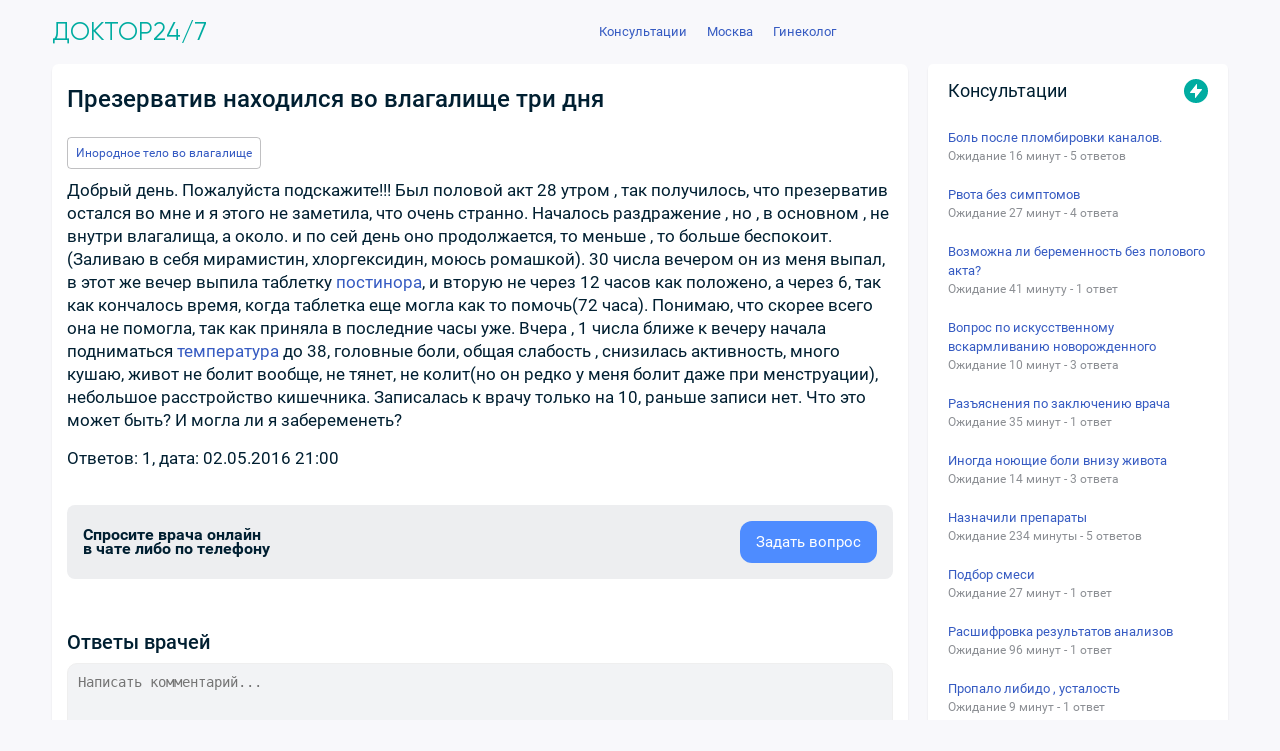

--- FILE ---
content_type: text/html; charset=utf-8
request_url: https://puzkarapuz.ru/consultation/detail/prezervativ_ostalsya_vo_mne_na_3_dnya_plohoe_samochuvstvie_6
body_size: 9996
content:
<!DOCTYPE html>
<html lang="ru">
<head>
<meta charset="UTF-8">
<meta name="viewport" content="width=device-width, initial-scale=1.0, maximum-scale=1.0, user-scalable=no">
<title>Презерватив находился во влагалище три дня ответы на вопросы</title>
<meta name="description" content="Ответы экспертов на вопрос: Презерватив находился во влагалище три дня">
<meta name="keywords" content="Презерватив находился во влагалище три дня">
<link rel="canonical" href="https://puzkarapuz.ru/consultation/detail/prezervativ_ostalsya_vo_mne_na_3_dnya_plohoe_samochuvstvie_6"><meta property="og:title" content="Презерватив находился во влагалище три дня ответы на вопросы"/>
<meta property="og:description" content="Ответы экспертов на вопрос: Презерватив находился во влагалище три дня">
<meta property="og:image" content="https://puzkarapuz.ru/images/logoimage.jpg">
<meta property="og:type" content="website">
<meta property="og:url" content="https://puzkarapuz.ru/consultation/detail/prezervativ_ostalsya_vo_mne_na_3_dnya_plohoe_samochuvstvie_6">
<meta property="og:site_name" content="Телемедицина. Платформа медицинских консультаций онлайн">
<link rel="image_src" href="https://puzkarapuz.ru/images/logoimage.jpg" />
<meta name="theme-color" content="#fff">
<link rel="icon" href="/images/favicon/favicon.svg" type="svg+xml" >
<link rel="manifest" href="/images/favicon/site.webmanifest">
<link rel="stylesheet" type="text/css" media="screen" href="/css/style_new.css?11" />
<link rel="stylesheet" type="text/css" media="screen" href="/js/colorbox/colorbox.css" />
<link rel="stylesheet" type="text/css" media="screen" href="//consjurist.ru/css/owl-carousel/owl.carousel.css" />
<link rel="stylesheet" type="text/css" media="screen" href="//consjurist.ru/css/owl-carousel/owl.theme.css" />
<link rel="stylesheet" type="text/css" media="screen" href="/css/touch.css?2" />
<script type="text/javascript" src="/js/jquery-2.1.3.min.js"></script>
<script type="text/javascript" src="/js/jquery.imgareaselect.min.js"></script>
<script type="text/javascript" src="/js/jquery.ocupload-packed.js"></script>
<script type="text/javascript" src="/sfWidgetFormJqueryRatingPlugin/js/jquery.raty.js"></script>
<script type="text/javascript" src="/sfConsultationPlugin/js/consultations.js?3"></script>
<script type="text/javascript" src="/js/colorbox/jquery.colorbox.js"></script>
<script type="text/javascript" src="/js/lazysizes.min.js" async=""></script>
<script>window.yaContextCb = window.yaContextCb || [] </script> 
<script async src="https://yandex.ru/ads/system/context.js"></script>
</head>
<body class="browser-desktop mod-sf-consultation-comment page-show user-anon"> 
<div class="main-container">
<div id="wrapper">
<section id="content" class="clearfix"><section id="centercol">
<section id="centercol-inner">
<section id="maincol" class="">

<div itemscope itemtype="http://schema.org/Question"><div class="QuestionBlock" comment-id="42092"><h1 itemprop="name">Презерватив находился во влагалище три дня</h1>
<div class="question_user-text">
    
                                            <div class="discussion"><a href="/consultation/rubric/gynaecology/inorodnoe-telo-vo-vlagalishhe/">Инородное тело во влагалище</a></div>		
                       						
    <p itemprop="text">Добрый день. Пожалуйста подскажите!!! Был половой акт 28 утром , так получилось, что презерватив остался во мне и я этого не заметила, что очень странно. Началось раздражение , но , в основном , не внутри влагалища, а около. и по сей день оно продолжается, то меньше , то больше беспокоит.(Заливаю в себя мирамистин, хлоргексидин, моюсь ромашкой). 30 числа вечером он из меня выпал, в этот же вечер выпила таблетку <a href="/content/2200" class="alink" title="постинор">постинора</a>, и вторую не через 12 часов как положено, а через 6, так как кончалось время, когда таблетка еще могла как то помочь(72 часа). Понимаю, что скорее всего она не помогла, так как приняла в последние часы уже. Вчера , 1 числа ближе к вечеру начала подниматься <a href="/consultation/rating/temperatura" class="alink" title="температура">температура</a> до 38, головные боли, общая слабость , снизилась активность, много кушаю, живот не болит вообще, не тянет, не колит(но он редко у меня болит даже при менструации), небольшое расстройство кишечника. Записалась к врачу только на 10, раньше записи нет. Что это может быть? И могла ли я забеременеть?</p>
	<p>Ответов: 1, дата: 02.05.2016 21:00</p>
</div>

 


<div class="controls-wrap">
            <div class="controls">  
            </div>
</div>


<div class="BlockAddQ"><div class="row"><div class="text"><span>Спросите врача онлайн</span><span>в чате либо по телефону</span></div></div><div class="button"><a href="/consultation/comment" target="_blank" class="button-classic-other"><span>Задать вопрос</span></a></div></div>

<div class="block-border-adblock block-border-inside">

<!-- Yandex.RTB R-A-83481-3 -->
<div id="yandex_rtb_R-A-83481-3"></div>
<script>window.yaContextCb.push(()=>{
  Ya.Context.AdvManager.render({
    renderTo: 'yandex_rtb_R-A-83481-3',
    blockId: 'R-A-83481-3'
  })
})</script>


</div>


	
	
	
		<div class="DocAnswers"><h2>Ответы врачей</h2></div>
		<!-- /booking -->

	<!-- answer payment -->
	<div class="sugget-payment" data-value="1"></div>
	<!-- /answer payment -->

	<section class="main__comments comments">
	
			 		
			

<div class="comments__full-form full-form hide">
  <form action="/consultation/detail/prezervativ_ostalsya_vo_mne_na_3_dnya_plohoe_samochuvstvie_6" method="post"
    class="comments__form">

    <div class="form-error-ajax"></div>
    <input type="hidden" name="sf_consultation_comment_answer[id]" id="sf_consultation_comment_answer_id" />    <input type="hidden" name="sf_consultation_comment_answer[user_id]" id="sf_consultation_comment_answer_user_id" />    <input type="hidden" name="sf_consultation_comment_answer[comment_id]" value="42092" id="sf_consultation_comment_answer_comment_id" />    <input type="hidden" name="sf_consultation_comment_answer[to_answer_id]" id="sf_consultation_comment_answer_to_answer_id" />    <input type="hidden" name="sf_consultation_comment_answer[id]" id="sf_consultation_comment_answer_id" /><input type="hidden" name="sf_consultation_comment_answer[comment_id]" value="42092" id="sf_consultation_comment_answer_comment_id" /><input type="hidden" name="sf_consultation_comment_answer[to_answer_id]" id="sf_consultation_comment_answer_to_answer_id" /><input type="hidden" name="sf_consultation_comment_answer[user_id]" id="sf_consultation_comment_answer_user_id" /><input type="hidden" name="sf_consultation_comment_answer[highlight]" value="1" id="sf_consultation_comment_answer_highlight" /><input type="hidden" name="sf_consultation_comment_answer[title]" id="sf_consultation_comment_answer_title" /><input type="hidden" name="sf_consultation_comment_answer[_csrf_token]" value="60c26534548e01f1a75d0492d5daf045" id="sf_consultation_comment_answer__csrf_token" />    <input type="hidden" class="hide" id="hidden_answer_id" name="hidden_answer_id" value="">
    <input type='text' id='a_phone' name="phone" value="">
    <!-- <input type='hidden' id='answer_form_sent' value="0"> -->
    <div class="full-form__first-screen">
      <textarea placeholder="Написать комментарий..." name="sf_consultation_comment_answer[description]"
        id="sf_consultation_comment_answer_description" class="full-form__question-input"></textarea>
      <div class="full-form__progress"></div>
      <div class="full-form__next-btn full-form__next-btn-unactive">Далее</div>
      <input type="submit"
        class="full-form__confirm-btn-authenticated full-form__confirm-btn-authenticated-unactive hide"
        value="Отправить"></input>
    </div>
    <div class="full-form__second-screen hide">
      <div class="full-form__input-wrapper full-form__input-wrapper-name">
        <img src="/images/svg/forms/form-for-answers/user.svg" alt="" class="full-form__input-img">
        <input type="name" name="sf_consultation_comment_answer[username]" id="sf_consultation_comment_answer_username"
          class="full-form__name" placeholder="Ваше имя">
      </div>
      <div class="full-form__input-wrapper full-form__input-wrapper-email">
        <img src="/images/svg/forms/form-for-answers/email.svg" alt="" class="full-form__input-img">
        <input type="email" name="sf_consultation_comment_answer[email]" id="sf_consultation_comment_answer_email"
          class="full-form__email" placeholder="Ваша почта">
      </div>
      <div class="full-form__buttons">
        <input type="submit" class="full-form__confirm-btn full-form__confirm-btn-unactive" value="Отправить"></input>
        <div class="full-form__back-btn">Назад</div>
      </div>
    </div>
  </form>
</div>


<script language="javascript">
$(document).ready(function() {
    $('.captcha_copy').attr('src', $('#captcha_img').attr('src'));
  $('.captcha_copy + a').click(function(e) {
    $('.captcha_copy').attr('src', $('#captcha_img').attr('src'));
  });
});
</script>
		
	<!---->
	
		
<div class="comment__menu comment-menu comment-menu__hide">
  <div class="comment-menu__wrapper">
    <div class="comment-menu__header">Меню</div>
    <img src="/images/svg/close.svg" class="comment-menu__hide-button">
    <div class="comment-menu__buttons">

                </div>
    <ul class="comment-menu__contact-list">
      <li class="comment-menu__contact-item">
        <a href="/consultation/messenger" class="comment-menu__contact-link">
          <span class="comment-menu__contact-text">Whatsapp/Telegram</span>
          <img src="/images/svg/messenger-icon.svg" alt="" class="comment-menu__contact-img">
        </a>
      </li>
      <li class="comment-menu__contact-item comment-menu__contact-item-chat">
        <a href="https://doctor24x7.ru/chat/consultant/"
          class="comment-menu__contact-link comment-menu__contact-list-last" target="_blank">
          <span class="comment-menu__contact-text">В чате</span>
          <img src="/images/svg/chat-icon.svg" alt="" class="comment-menu__contact-img">
        </a>
      </li>
    </ul>
  </div>
</div>
<div class="comments__wrapper">
  <div class="comment__answer-field-fake">
    <div class="comments__form-fake">
      <textarea class="comments__textarea-fake" name="comment"
        placeholder="Написать сообщение"></textarea>
    </div>
  </div>


  <ul class="comments__list">
    
    <li class="comments__item comment">
            
                              
        
              <div class="comment__main-comment" id="answer47744" user-id="4503" user-name="Татьяна">
  <div class="comment__user-link-wrapper">
    <a href="/profile/kateri" class="comment__user-link"
      id="kateri">
      <img src="/uploads/sfGuard/avatars/5d5ecaef3de700f4f00014d589648fec07011428.jpg" class="comment__avatar-main">
      <span class="comment__user-name">Дьяконова&nbsp;Катерина&nbsp;Сергеевна</span>
      <span
        class="comment__user-subtitle">Украина</span>
    </a>
    <div class="comment__menu-btn" data-id="47744">
      <svg class="comment__menu-btn-svg">
        <circle r="2" fill="#000" cx="50%" cy="50%" />
        <circle r="2" fill="#000" cx="50%" cy="25%" />
        <circle r="2" fill="#000" cx="50%" cy="75%" />
      </svg>
    </div>
  </div>

  <span class="comment__text" itemprop="suggestedAnswer" itemscope
    itemtype="http://schema.org/Answer">    <p>Здравствуйте, Татьяна</p>    <p itemprop="text">
      Вам необходимо обратиться к гинекологу для осмотра в зеркалах, взятия мазка на микрофлору влагалища, анализы на скрытые инфекции и ЗППП (если врач посчитает нужным исходя из осмотра и мазка).  <br />
Температура могла возникнуть из- за воспалительного процесса во влагалище, или инфекции.  <br />
Чтобы исключить или подтвердить беременность, вам необходимо сдать анализ крови на Хгч метод информативен с 10 дня после оплодотворения. Тесты информативны с 18-21 дня после оплодотворения.  </p>

  </span>
  <div class="comment__answer-field-fake">
    <div class="comments__form-fake" data-id="47744">
      <span class="comment__ansv">Ответить</span>
    </div>
	<div class="answer_commit"><a href="javascript://" class="answer_commit_btn answer_like answer-usefulness useful">Оставить отзыв</a></div>
  </div>

</div>





        
        
        

        

          </li>
    
  </ul>
</div>
	</section>
	</div>
</div>

	<div class="write-review-bg write-review-bg-hidden"></div>
    <div id="write-review" class="write-review write-review-hidden">
      <div class="write-review__outer">
        <div class="write-review__wrapper">
          <img src="/images/svg/close.svg" class="write-review__hide-button">
          <div class="write-review__header">
            <div class="write-review__profile">
                  <img src="#" class="write-review__profile-img">
                      <div class="write-review__profile-name"> </div>
              <div class="write-review__profile-subtext"> </div>
            </div>
            <div class="write-review__rules">Оставляйте отзывы и пожелания, не используйте оскорбления.</div>
          </div>
          <form action="https://doctor24x7.ru/api/reviews/doctor" method="POST" id="review-form" class="write-review__form">
            <input type="hidden" name="specialist_id" id="review_specialist_id" value="">
            <input type="hidden" name="username" id="review_username" value="">
            <input type="hidden" name="comment_id" id="review_comment_id" value="">
            <input type="hidden" name="answer_id" id="review_answer_id" value="">
            <div class="write-review__form-wrapper">
              <div class="write-review__select-wrapper custom-select">
                <span class="write-review__rubric-input-span" for="rating">
                  Положительный
                </span>
                <input type="hidden" name="review_rating" id="rating" class="write-review__rating-input" value="1">
                <svg class="write-review__status-arrow custom-select__arrow" xmlns="http://www.w3.org/2000/svg" width="16" height="16" fill="none">
                  <path d="M8 11.662 2.667 5.328h10.667L8 11.661Z" fill="#000"></path>
                </svg>
                <div class="write-review__status-select-wrapper custom-select__wrapper custom-select__hide">
                  <ul class="custom-select__list write-review__rating-list">
                    <li class="write-review__rating-option" value="1">
                      Положительный
                    </li>
                    <li class="write-review__rating-option" value="2">
                      Нейтральный
                    </li>
                    <li class="write-review__rating-option" value="3">
                      Отрицательный
                    </li>
                  </ul>
                </div>
              </div>
              <textarea name="review_description" class="write-review__textarea" placeholder="Текст"></textarea>
              <input type="submit" class="write-review__submit" value="Оставить отзыв">
            </div>
          </form>
        </div>
      </div> 
     
    </div>
    <div id="review-popup" class="review-popup hide">
      <div class="review-popup__content">
        <p>Спасибо за ваш отзыв!</p>
        <button class="write-review__submit" id="review-popup-close">Закрыть</button>
      </div>
    </div>

<script>
	function addContentsItem(id) {
		if (name = prompt('Название пункта')) {
			var description = prompt('Описание пункта (не обязательно)');
			$.ajax({
				type: "POST",
				url: '/sfConsultationComment/addContents',
				data: {
					name: name,
					description: description,
					answer_id: id
				},
				success: function(res) {
					location.reload();
					// alert('Добавлено');
				},
				dataType: 'json'
			});
		}
	}

	function deleteContentsItem(id) {
		if (confirm('Удалить пункт?')) {
			$.ajax({
				type: "DELETE",
				url: '/sfConsultationComment/deleteContents',
				data: {
					contents_id: id
				},
				success: function(res) {
					$('#contents-'+id).remove()
				},
				dataType: 'json'
			});
		}
	}

	function moveDays(id) {
		if(confirm('Поднять в начало?')) {
			$.ajax({
				type: "POST",
				url: '/sfConsultationComment/moveDays',
				data: {
					// days: days,
					answer_id: id
				},
				success: function(res) {
					location.reload();
					// alert('Добавлено');
				},
				dataType: 'json'
			});
		}
	}
</script>

</section>		
</section>	
<aside id="rightcol"><div class="rightcol-inner right">
	
<div class="activity-site-premium">
	<div class="activity-site_title-premium">
		<span class="title">Консультации</span>
		<div class="badge"><span class="image"><div class="icon"><svg fill="currentColor" xmlns="http://www.w3.org/2000/svg" viewBox="0 0 16 16"><path d="M9 1.41v-.07c.05-.3-.33-.47-.53-.22L2.11 9.2a.5.5 0 00.39.8H7v4.68c-.03.3.36.44.54.2l6.37-8.1A.5.5 0 0013.5 6H9V1.41z"></path></svg></div></span></div>
	</div>
	<div class="activity-site_content-premium">
		<ul class="premium-slider">
						<li>
						<div class="payed-block">
				<div class="payed-link premium-slider_title">
					<div class=""><a href='/consultation/detail/701648?v=sidebar' title='Боль после пломбировки каналов. '>Боль после пломбировки каналов. </a></div>
					<div class="duration">
				Ожидание 16 минут - 5 ответов </div>
				 
				 
				</div>
				<div class="VVlq"><div class="icon-3-2-0" style="color: rgb(167, 168, 169);"><svg fill="currentColor" xmlns="http://www.w3.org/2000/svg" viewBox="0 0 16 16"><path d="M5.44 12.44a1 1 0 001.41 1.41l5.3-5.29a1 1 0 000-1.41l-5.3-5.3a1 1 0 00-1.41 1.42L9.67 7.5c.2.2.2.51 0 .7l-4.23 4.24z"></path></svg></div></div>
				
							</div>

						</li>
   						<li>
						<div class="payed-block">
				<div class="payed-link premium-slider_title">
					<div class=""><a href='/consultation/detail/701626?v=sidebar' title='Рвота без симптомов'>Рвота без симптомов</a></div>
					<div class="duration">
				Ожидание 27 минут - 4 ответа </div>
				 
				 
				</div>
				<div class="VVlq"><div class="icon-3-2-0" style="color: rgb(167, 168, 169);"><svg fill="currentColor" xmlns="http://www.w3.org/2000/svg" viewBox="0 0 16 16"><path d="M5.44 12.44a1 1 0 001.41 1.41l5.3-5.29a1 1 0 000-1.41l-5.3-5.3a1 1 0 00-1.41 1.42L9.67 7.5c.2.2.2.51 0 .7l-4.23 4.24z"></path></svg></div></div>
				
							</div>

						</li>
   						<li>
						<div class="payed-block">
				<div class="payed-link premium-slider_title">
					<div class=""><a href='/consultation/detail/701615?v=sidebar' title='Возможна ли беременность без полового акта?'>Возможна ли беременность без полового акта?</a></div>
					<div class="duration">
				Ожидание 41 минуту - 1 ответ </div>
				 
				 
				</div>
				<div class="VVlq"><div class="icon-3-2-0" style="color: rgb(167, 168, 169);"><svg fill="currentColor" xmlns="http://www.w3.org/2000/svg" viewBox="0 0 16 16"><path d="M5.44 12.44a1 1 0 001.41 1.41l5.3-5.29a1 1 0 000-1.41l-5.3-5.3a1 1 0 00-1.41 1.42L9.67 7.5c.2.2.2.51 0 .7l-4.23 4.24z"></path></svg></div></div>
				
							</div>

						</li>
   						<li>
						<div class="payed-block">
				<div class="payed-link premium-slider_title">
					<div class=""><a href='/consultation/detail/701602?v=sidebar' title='Вопрос по искусственному вскармливанию новорожденного'>Вопрос по искусственному вскармливанию новорожденного</a></div>
					<div class="duration">
				Ожидание 10 минут - 3 ответа </div>
				 
				 
				</div>
				<div class="VVlq"><div class="icon-3-2-0" style="color: rgb(167, 168, 169);"><svg fill="currentColor" xmlns="http://www.w3.org/2000/svg" viewBox="0 0 16 16"><path d="M5.44 12.44a1 1 0 001.41 1.41l5.3-5.29a1 1 0 000-1.41l-5.3-5.3a1 1 0 00-1.41 1.42L9.67 7.5c.2.2.2.51 0 .7l-4.23 4.24z"></path></svg></div></div>
				
							</div>

						</li>
   						<li>
						<div class="payed-block">
				<div class="payed-link premium-slider_title">
					<div class=""><a href='/consultation/detail/701587?v=sidebar' title='Разъяснения по заключению врача'>Разъяснения по заключению врача</a></div>
					<div class="duration">
				Ожидание 35 минут - 1 ответ </div>
				 
				 
				</div>
				<div class="VVlq"><div class="icon-3-2-0" style="color: rgb(167, 168, 169);"><svg fill="currentColor" xmlns="http://www.w3.org/2000/svg" viewBox="0 0 16 16"><path d="M5.44 12.44a1 1 0 001.41 1.41l5.3-5.29a1 1 0 000-1.41l-5.3-5.3a1 1 0 00-1.41 1.42L9.67 7.5c.2.2.2.51 0 .7l-4.23 4.24z"></path></svg></div></div>
				
							</div>

						</li>
   						<li>
						<div class="payed-block">
				<div class="payed-link premium-slider_title">
					<div class=""><a href='/consultation/detail/701585?v=sidebar' title='Иногда ноющие боли внизу живота '>Иногда ноющие боли внизу живота </a></div>
					<div class="duration">
				Ожидание 14 минут - 3 ответа </div>
				 
				 
				</div>
				<div class="VVlq"><div class="icon-3-2-0" style="color: rgb(167, 168, 169);"><svg fill="currentColor" xmlns="http://www.w3.org/2000/svg" viewBox="0 0 16 16"><path d="M5.44 12.44a1 1 0 001.41 1.41l5.3-5.29a1 1 0 000-1.41l-5.3-5.3a1 1 0 00-1.41 1.42L9.67 7.5c.2.2.2.51 0 .7l-4.23 4.24z"></path></svg></div></div>
				
							</div>

						</li>
   						<li>
						<div class="payed-block">
				<div class="payed-link premium-slider_title">
					<div class=""><a href='/consultation/detail/701573?v=sidebar' title='Назначили препараты '>Назначили препараты </a></div>
					<div class="duration">
				Ожидание 234 минуты - 5 ответов </div>
				 
				 
				</div>
				<div class="VVlq"><div class="icon-3-2-0" style="color: rgb(167, 168, 169);"><svg fill="currentColor" xmlns="http://www.w3.org/2000/svg" viewBox="0 0 16 16"><path d="M5.44 12.44a1 1 0 001.41 1.41l5.3-5.29a1 1 0 000-1.41l-5.3-5.3a1 1 0 00-1.41 1.42L9.67 7.5c.2.2.2.51 0 .7l-4.23 4.24z"></path></svg></div></div>
				
							</div>

						</li>
   						<li>
						<div class="payed-block">
				<div class="payed-link premium-slider_title">
					<div class=""><a href='/consultation/detail/701572?v=sidebar' title='Подбор смеси'>Подбор смеси</a></div>
					<div class="duration">
				Ожидание 27 минут - 1 ответ </div>
				 
				 
				</div>
				<div class="VVlq"><div class="icon-3-2-0" style="color: rgb(167, 168, 169);"><svg fill="currentColor" xmlns="http://www.w3.org/2000/svg" viewBox="0 0 16 16"><path d="M5.44 12.44a1 1 0 001.41 1.41l5.3-5.29a1 1 0 000-1.41l-5.3-5.3a1 1 0 00-1.41 1.42L9.67 7.5c.2.2.2.51 0 .7l-4.23 4.24z"></path></svg></div></div>
				
							</div>

						</li>
   						<li>
						<div class="payed-block">
				<div class="payed-link premium-slider_title">
					<div class=""><a href='/consultation/detail/701571?v=sidebar' title='Расшифровка результатов анализов '>Расшифровка результатов анализов </a></div>
					<div class="duration">
				Ожидание 96 минут - 1 ответ </div>
				 
				 
				</div>
				<div class="VVlq"><div class="icon-3-2-0" style="color: rgb(167, 168, 169);"><svg fill="currentColor" xmlns="http://www.w3.org/2000/svg" viewBox="0 0 16 16"><path d="M5.44 12.44a1 1 0 001.41 1.41l5.3-5.29a1 1 0 000-1.41l-5.3-5.3a1 1 0 00-1.41 1.42L9.67 7.5c.2.2.2.51 0 .7l-4.23 4.24z"></path></svg></div></div>
				
							</div>

						</li>
   						<li>
						<div class="payed-block">
				<div class="payed-link premium-slider_title">
					<div class=""><a href='/consultation/detail/701562?v=sidebar' title='Пропало либидо , усталость '>Пропало либидо , усталость </a></div>
					<div class="duration">
				Ожидание 9 минут - 1 ответ </div>
				 
				 
				</div>
				<div class="VVlq"><div class="icon-3-2-0" style="color: rgb(167, 168, 169);"><svg fill="currentColor" xmlns="http://www.w3.org/2000/svg" viewBox="0 0 16 16"><path d="M5.44 12.44a1 1 0 001.41 1.41l5.3-5.29a1 1 0 000-1.41l-5.3-5.3a1 1 0 00-1.41 1.42L9.67 7.5c.2.2.2.51 0 .7l-4.23 4.24z"></path></svg></div></div>
				
							</div>

						</li>
   					</ul>
		<a href="/consultation/comment" class="main__ask-question-sidebar">Задать вопрос врачу</a>
</div>
</div>
  

<div class="categories-block">
    <div class="categories-block__title">Обратиться к врачу</div>
    <div class="categories-list">
        <ul id="status" class="categories-list__items">
<li class="categories-list__item" value="allergology"> <a href="/consultation/allergology/" class="categories-list__link">Аллерголог</a></li>
<li class="categories-list__item" value="andrology"><a href="/consultation/andrology/" class="categories-list__link">Андролог</a></li>
<li class="categories-list__item" value="vaccination"><a href="/consultation/vaccination/" class="categories-list__link">Вакцинолог</a></li>
<li class="categories-list__item" value="venereologist"><a href="/consultation/venereologist/" class="categories-list__link">Венеролог</a></li>
<li class="categories-list__item" value="gastro"><a href="/consultation/gastro/" class="categories-list__link">Гастроэнтеролог</a></li>
<li class="categories-list__item" value="hematologist"><a href="/consultation/hematologist/" class="categories-list__link">Гематолог</a></li>
<li class="categories-list__item" value="hemostasis"><a href="/consultation/hemostasis/" class="categories-list__link">Гемостазиолог</a></li>
<li class="categories-list__item" value="geneticist"><a href="/consultation/geneticist/" class="categories-list__link">Генетик</a></li>
<li class="categories-list__item" value="gynaecology"><a href="/consultation/gynaecology/" class="categories-list__link">Гинеколог</a></li>
<li class="categories-list__item" value="gv"><a href="/consultation/gv/" class="categories-list__link">Грудное вскармливание</a></li>
<li class="categories-list__item" value="defectolog"><a href="/consultation/defectolog/" class="categories-list__link">Дефектолог</a></li>
<li class="categories-list__item" value="iv"><a href="/consultation/iv/" class="categories-list__link">Искусственное вскармливание</a></li>
<li class="categories-list__item" value="dermatology"><a href="/consultation/dermatology/" class="categories-list__link">Дерматолог</a></li>
<li class="categories-list__item" value="cosmetolog"><a href="/consultation/cosmetolog/" class="categories-list__link">Косметолог</a></li>
<li class="categories-list__item" value="dietology"><a href="/consultation/dietology/" class="categories-list__link">Диетолог</a></li>
<li class="categories-list__item" value="immunolog"><a href="/consultation/immunolog/" class="categories-list__link">Иммунолог</a></li>
<li class="categories-list__item" value="infection"><a href="/consultation/infection/" class="categories-list__link">Инфекционист</a></li>
<li class="categories-list__item" value="cardiology"><a href="/consultation/cardiology/" class="categories-list__link">Кардиолог</a></li>
<li class="categories-list__item" value="kinesiologist"><a href="/consultation/kinesiologist/" class="categories-list__link">Кинезиолог</a></li>
<li class="categories-list__item" value="logopaedics"><a href="/consultation/logopaedics/" class="categories-list__link">Логопед</a></li>
<li class="categories-list__item" value="mammology"><a href="/consultation/mammology/" class="categories-list__link">Маммолог</a></li>
<li class="categories-list__item" value="narcology"><a href="/consultation/narcology/" class="categories-list__link">Нарколог</a></li>
<li class="categories-list__item" value="neurology"><a href="/consultation/neurology/" class="categories-list__link">Невролог</a></li>
<li class="categories-list__item" value="neurosurgeon"><a href="/consultation/neurosurgeon/" class="categories-list__link">Нейрохирург</a></li>
<li class="categories-list__item" value="nutritionist"><a href="/consultation/nutritionist/" class="categories-list__link">Нутрициолог</a></li>
<li class="categories-list__item" value="nephrologist"><a href="/consultation/nephrologist/" class="categories-list__link">Нефролог</a></li>
<li class="categories-list__item" value="orthopedist"><a href="/consultation/orthopedist/" class="categories-list__link">Ортопед</a></li>
<li class="categories-list__item" value="onkology"><a href="/consultation/onkology/" class="categories-list__link">Онколог</a></li>
<li class="categories-list__item" value="otolaryngology"><a href="/consultation/otolaryngology/" class="categories-list__link">Отоларинголог</a></li>
<li class="categories-list__item" value="oftalmology"><a href="/consultation/oftalmology/" class="categories-list__link">Офтальмолог</a></li>
<li class="categories-list__item" value="pediatrics"><a href="/consultation/pediatrics/" class="categories-list__link">Педиатр</a></li>
<li class="categories-list__item" value="proctology"><a href="/consultation/proctology/" class="categories-list__link">Проктолог</a></li>
<li class="categories-list__item" value="psychiatry"><a href="/consultation/psychiatry/" class="categories-list__link">Психиатр</a></li>
<li class="categories-list__item" value="psiholog"><a href="/consultation/psiholog/" class="categories-list__link">Психолог</a></li>
<li class="categories-list__item" value="pulmonology"><a href="/consultation/pulmonology/" class="categories-list__link">Пульмонолог</a></li>
<li class="categories-list__item" value="decrypt_analiz"><a href="/consultation/decrypt_analiz/" class="categories-list__link">Расшифровать анализ</a></li>
<li class="categories-list__item" value="reabilitation"><a href="/consultation/reabilitation/" class="categories-list__link">Реабилитация и лечение</a></li>
<li class="categories-list__item" value="reproductologist"><a href="/consultation/reproductologist/" class="categories-list__link">Репродуктолог</a></li>
<li class="categories-list__item" value="rheumatologists"><a href="/consultation/rheumatologists/" class="categories-list__link">Ревматолог</a></li>
<li class="categories-list__item" value="heart-surgeon"><a href="/consultation/heart-surgeon/" class="categories-list__link">Сердечно-сосудистый хирург</a></li>
<li class="categories-list__item" value="sexology"><a href="/consultation/sexology/" class="categories-list__link">Сексолог</a></li>
<li class="categories-list__item" value="stomatology"><a href="/consultation/stomatology/" class="categories-list__link">Стоматолог</a></li>
<li class="categories-list__item" value="terapevt"><a href="/consultation/terapevt/" class="categories-list__link">Терапевт</a></li>
<li class="categories-list__item" value="trichologist"><a href="/consultation/trichologist/" class="categories-list__link">Трихолог</a></li>
<li class="categories-list__item" value="urologist"><a href="/consultation/urologist/" class="categories-list__link">Уролог</a></li>
<li class="categories-list__item" value="pharmacy"><a href="/consultation/pharmacy/" class="categories-list__link">Фармацевт</a></li>
<li class="categories-list__item" value="physical-therapist"><a href="/consultation/physical-therapist/" class="categories-list__link">Физиотерапевт</a></li>
<li class="categories-list__item" value="phthisiatrician"><a href="/consultation/phthisiatrician/" class="categories-list__link">Фтизиатр</a></li>
<li class="categories-list__item" value="hirurg"><a href="/consultation/hirurg/" class="categories-list__link">Хирург</a></li>
<li class="categories-list__item" value="embriolog"><a href="/consultation/embriolog/" class="categories-list__link">Эмбриолог</a></li>
<li class="categories-list__item" value="endocrinologist"><a href="/consultation/endocrinologist/" class="categories-list__link">Эндокринолог</a></li>
        </ul>
    </div>
</div>

<style>.categories-block {
    background: #ffffff;
    border-radius: 5px;
    box-shadow: 0 2px 2px #0000001a;
    padding: 20px;
    margin-bottom: 24px;
}

.categories-block__title {
    font-size: 18px;
    padding-bottom: 12px;
}

.categories-list__items {
    list-style: none;
    margin: 0;
    padding: 0;
    max-height: 400px;
    overflow-y: auto;
}

.categories-list__items::-webkit-scrollbar {
    width: 4px;
}

.categories-list__items::-webkit-scrollbar-track {
    background: #f7fafc;
    border-radius: 2px;
}

.categories-list__items::-webkit-scrollbar-thumb {
    background: #cbd5e0;
    border-radius: 2px;
}

.categories-list__items::-webkit-scrollbar-thumb:hover {
    background: #a0aec0;
}

.categories-list__item {
    margin-bottom: 4px;
    border-radius: 8px;
    transition: all 0.2s ease;
}

.categories-list__item:last-child {
    margin-bottom: 0;
}

.categories-list__link {
    display: flex;
    align-items: center;
    padding: 10px 0px;
    text-decoration: none;
    color: #001f31;
    font-size: 14px;
    line-height: 1.4;
    transition: all 0.2s ease;
    border-radius: 8px;
}

.categories-list__link:hover {
    color: #3182ce;
    background: #ebf8ff;
}

.categories-list__link:active {
    background: #bee3f8;
    transform: translateY(1px);
}

/* Адаптивность для мобильных устройств */
@media (max-width: 768px) {
    .categories-block {
        padding: 16px;
        border-radius: 8px;
    }
    
    .categories-block__title {
        font-size: 16px;
        margin-bottom: 12px;
    }
    
    .categories-list__link {
        font-size: 14px;
    }
}
</style>


<div id="yandex_rtb_R-A-83481-1"></div>
<script>window.yaContextCb.push(()=>{
  Ya.Context.AdvManager.render({
    renderTo: 'yandex_rtb_R-A-83481-1',
    blockId: 'R-A-83481-1'
  })
})</script>

 </div>	
</aside>
</section>			
</section>
</div>				

	<header id="header">
		<div class="topbar">
		    <div class="wrapper">
		      	<div class="topbar__inner">
			        <div class="topbar__left"><a href="/" class="logo-pict">Доктор24/7</a></div>

			        <nav class="desktop-nav">
			        	<ol class="header-nav" itemscope itemtype="http://schema.org/BreadcrumbList"><li itemprop="itemListElement" itemscope
      itemtype="http://schema.org/ListItem"><a itemprop="item" href="/consultation/comment"><span itemprop="name">Консультации</span></a><meta itemprop="position" content="1"></li><li itemprop="itemListElement" itemscope
      itemtype="http://schema.org/ListItem"><a itemprop="item" href="/consultation/city/moskva"><span itemprop="name">Москва</span></a><meta itemprop="position" content="2" /></li>
<li itemprop="itemListElement" itemscope
      itemtype="http://schema.org/ListItem"><a itemprop="item" href="/consultation/gynaecology/moskva/"><span itemprop="name">Гинеколог</span></a><meta itemprop="position" content="3" /></li></ol>
			        </nav>
					<nav class="mobile-nav"><div class="js-mobile-menu-trigger hamburger"><div class="hamburger__inner"></div></div>
						<ul class="mobile-header-nav" itemscope itemtype="http://schema.org/BreadcrumbList">
						<li itemprop="itemListElement" itemscope
      itemtype="http://schema.org/ListItem"><a itemprop="item" href="/consultation/comment"><span itemprop="name">Консультации</span></a><meta itemprop="position" content="1"></li>
						<li itemprop="itemListElement" itemscope
      itemtype="http://schema.org/ListItem"><a itemprop="item" href="/consultation/city/moskva"><span itemprop="name">Москва</span></a><meta itemprop="position" content="2" /></li>
<li itemprop="itemListElement" itemscope
      itemtype="http://schema.org/ListItem"><a itemprop="item" href="/consultation/gynaecology/moskva/"><span itemprop="name">Гинеколог</span></a><meta itemprop="position" content="3" /></li>						</ul></nav>
		      	</div>
		    </div>
		 </div>
	</header>
	
		
</div>

<footer>
        <div class="container">
            <div class="footer-left">
                <nav class="nav-links">
					<a href="/contact" class="nav-link">Контакты</a>
                    <a href="/about-us" class="nav-link">О сервисе</a>
                    <a href="/team" class="nav-link">Врачи</a>
					<a href="/consultation/testimonials" class="nav-link">Отзывы</a>
					<a href="/consultation/online" class="nav-link">Проведенные консультации</a>
					<a href="/terms-of-use" class="nav-link">Пользовательское соглашение</a>
					<a href="/faq" class="nav-link">Правила сайта</a>
					<a href="/sitemap" class="nav-link">Карта сайта</a>
					<a href="/comments" class="nav-link">Комментарии</a>
					<a href="/forum" class="nav-link">Форум</a>
					<a href="/read/new" class="nav-link">Блог</a>
                    <a href="/consultation/archive" class="nav-link">Архив</a>
                   <a href="#" class="nav-link login-out">Войти</a>                </nav>
                <div class="nav-desc">
                    <iframe src="https://yandex.ru/sprav/widget/rating-badge/240239415319?type=rating" width="150" height="50" frameborder="0"></iframe>
                </div>
                <div class="nav-desc">
                    Сервис медицинских консультаций. При копировании ссылка на puzkarapuz.ru обязательна.
                </div>
            </div>
                    </div>
    </footer>
	

<div class="popup-container">
    <div class="popup-layout"></div>
    <div id="cForm" class="login-form">
        <a href="" class="close-button"></a>
            <form action="/login" method="post">
                <label for="sf_guard_user_username">Логин:</label>
                <input type="text" placeholder="Введите логин" value="" name="signin[username]" id="signin_username">
                <label for="sf_guard_user_password">Пароль:</label>
                <input type="password" placeholder="Введите пароль" value="" name="signin[password]" id="signin_password">
                <div id="lower">
                    <!--<input type="checkbox" name="signin[remember]" value="1"><label class="check" for="checkbox">Запомнить меня</label>-->
                    <input type="submit" value="Войти">
                </div><input type="hidden" name="signin[_csrf_token]" value="a3bc928fcf2a73c32a9ea123b1642d0e" id="signin__csrf_token" />            </form>
    </div> </div>

 <!-- Yandex.Metrika counter --> <script type="text/javascript">     (function(m,e,t,r,i,k,a){         m[i]=m[i]||function(){(m[i].a=m[i].a||[]).push(arguments)};         m[i].l=1*new Date();         for (var j = 0; j < document.scripts.length; j++) {if (document.scripts[j].src === r) { return; }}         k=e.createElement(t),a=e.getElementsByTagName(t)[0],k.async=1,k.src=r,a.parentNode.insertBefore(k,a)     })(window, document,'script','https://mc.yandex.ru/metrika/tag.js?id=8036854', 'ym');      ym(8036854, 'init', {ssr:true, webvisor:true, trackHash:true, clickmap:true, accurateTrackBounce:true, trackLinks:true}); </script> <noscript><div><img src="https://mc.yandex.ru/watch/8036854" style="position:absolute; left:-9999px;" alt="" /></div></noscript> <!-- /Yandex.Metrika counter -->   
<!--LiveInternet counter--><script type="text/javascript">new Image().src = "//counter.yadro.ru/hit?r" + escape(document.referrer) + ((typeof(screen)=="undefined")?"" : ";s"+screen.width+"*"+screen.height+"*" + (screen.colorDepth?screen.colorDepth:screen.pixelDepth)) + ";u"+escape(document.URL) + ";h"+escape(document.title.substring(0,80)) + ";" +Math.random();</script><!--/LiveInternet-->

<script async type="text/javascript" src="/js/common_footer.js?v=9" async=""></script>
<script src="//consjurist.ru/js/owl-carousel/owl.carousel.js"></script>


<script type="text/javascript">
    var _gaq = _gaq || [];
    _gaq.push(['_setAccount', 'UA-29207492-1']);
    _gaq.push(['_trackPageview']);

    (function () {
        var ga = document.createElement('script');
        ga.type = 'text/javascript';
        ga.async = true;
        ga.src = ('https:' == document.location.protocol ? 'https://ssl' : 'http://www') + '.google-analytics.com/ga.js';
        var s = document.getElementsByTagName('script')[0];
        s.parentNode.insertBefore(ga, s);
    })();

</script>

</body>
</html>


--- FILE ---
content_type: application/javascript
request_url: https://puzkarapuz.ru/sfConsultationPlugin/js/consultations.js?3
body_size: 1951
content:
$(function(){
	$('.answer-field-fake').click(function(){
	  $('.answer-field-fake').show();
	  $(this).hide();
	  answer_link_click($(this).data('id'));
	  $('#sf_consultation_comment_answer_description').focus();
	});

	$('.answer-del').click(function(e){
		var id=$(this).data('id');
		if(confirm('Удалить?')){
            $.ajax({
                type        : 'POST',
                url         : '/sfConsultationComment/answerDelete', 
                dataType    : "json",
                data        : {id:id}, 
                success     : function (data) {
                    if(data.success){
                        $('#answer'+id).parent().remove();
                    }
                } 
            });
		}
		e.preventDefault();
		return false;
	});


	$('.control-panel__doc').click(function(e){
		var id=$(this).data('id');
		if(confirm('подтвердите запросить документы?')){
            $.ajax({
                type        : 'POST',
                url         : '/sfConsultationComment/askDoc', 
                dataType    : "json",
                data        : {id:id}, 
                success     : function (data) {
                    if(data.success){
                        location.reload();
                    }
                } 
            });
		}
		e.preventDefault();
		return false;
	});

    $('.control-panel__dialog-pay').click(function(e){
        var id=$(this).data('id');
        var that = this;
        if(confirm('запросить оплату диалога?')){
            $.ajax({
                type        : 'POST',
                url         : '/sfConsultationComment/ajax', 
                dataType    : "json",
                data        : {id:id,act:'ask-dialog-pay'}, 
                success     : function (data) {
                    if(data.success){
                        $(that).hide();
                    }
                } 
            });
        }
        e.preventDefault();
        return false;
    });

    $('.answer_btm .net').click(function(e){
        var $btns = $(this).closest('.answer_btm');
        var id = $(this).data('id');
        $.ajax({
            type        : 'POST',
            url         : '/sfConsultationComment/answerVoteDown', 
            dataType    : "json",
            data        : {id:id}, 
            success     : function (data) {
                $btns.fadeOut();
            } 
        });
        e.preventDefault();
        return false;
    });

    if($('.promo-block__input--phone').length > 0){
        if(jQuery().mask){
            $('.promo-block__input--phone').mask("+7-999-999-99-99");
        }
        var that=this;
        $('.promo-block__input--phone').on('blur',function(e){
            var val = $(this).val();
              $.ajax({
                  type        : 'POST',
                  url         : '/sfConsultationPayment/phone', 
                  dataType    : "json",
                  data        : {id:$('[name=CustomerNumber]').val(),'phone':val}, 
                  success     : function (data) {
                    if(data.success){
                      $(that).closest('.promo-blocks__col').find('.promo-block__radio').prop('checked',true);
                      console.log(val);
                    }
                  } 
              });
        });
    }

      if($('.promo-block__input--skype').length > 0){
        $('.promo-block__input--skype').on('blur',function(e){
            var val = $(this).val();
            var that=this;
              $.ajax({
                  type        : 'POST',
                  url         : '/sfConsultationPayment/phone', 
                  dataType    : "json",
                  data        : {id:$('[name=CustomerNumber]').val(),'phone':val}, 
                  success     : function (data) {
                    if(data.success){
                      // $('.option4 .promo-block__radio').prop('checked',true);
                      $(that).closest('.promo-blocks__col').find('.promo-block__radio').prop('checked',true);
                      console.log(val);
                    }
                  } 
              });
        });
      }


    $('.set-sub-rubrics').click(function(e){
        window.open($(this).prop('href'),'Подрубрики','scrollbars=1,width=600,height=300,status=no,resizable=no,top=200,left=200,location=no,toolbar=no'); return false;
    });
    if ($(".cboxElement").length > 0) {
        $(".cboxElement").colorbox({rel:'group1'});
    }

    var submitted = false;

    $('form').submit(function(){
        $(this).find('[type=submit]').attr('disabled','disabled').val('Подождите...');
        submitted = true;
    });

});

function answer_link_click( iAnswerId ) {
    $( "#answer_form" ).css( "display", "none" );
    $( "#answer_form" ).appendTo( "#answer" + iAnswerId );
    $( "#sf_consultation_comment_answer_to_answer_id" ).attr( "value", iAnswerId );
    $( "#hidden_answer_id" ).attr( "value", iAnswerId );
    $( "#sf_consultation_comment_answer_description" ).attr( "value", $( "#answer" + iAnswerId ).find( ".answer_username").text() );
    $( "#answer_form" ).css( "display", "" );
}
function usefulVote( userid, answerid, useful ) {
    $.post( "/consultation/comment/useful", { user_id: userid, answer_id: answerid, useful: useful }, function( data ) {
        $( "#usefulanswer" + answerid).replaceWith( data );
    } );
}
function usefulAnswer(answerid) {

    $.colorbox({'open':true,inline:true,href:'#testimonial_from','innerWidth':'500px'});
    var url = '/sfConsultationComment/usefulAnswer';

    $('#sf_consultation_comment_testimonial_consultation_answer_id').val(answerid);

    // if (confirm('Вам помог этот ответ?')) {
        $.post( url, { answer_id: answerid }, function( data ) {
            
            // alert('Спасибо!');
        } );
    // };
}

function show_answer_form(welcome_text) {
    $( "#answer_form" ).css( "display", "none" );
    $( "#hidden_answer_id" ).attr( "value", "" );
    if(welcome_text){
        // $( "#sf_consultation_comment_answer_description" ).val("Здравствуйте, "+$('.author_name').text()+"! " );
        // $( "#sf_consultation_comment_answer_description" ).attr("value","Здравствуйте, "+$('.author_name').text()+"! " );
        // $( "#sf_consultation_comment_answer_description" ).val("Здравствуйте, "+$('.author_name').text()+"! " );
        // $( "#sf_consultation_comment_answer_description" ).htmlcode("Здравствуйте, "+$('.author_name').text()+"! ");
    }
    else{
        $( "#sf_consultation_comment_answer_description" ).attr("value","");
    }
    $( "#answer_form" ).appendTo( "#answer_to_comment" );
    $( "#answer_form" ).css( "display", "" );
}

function pin_question(id){
    var url = "/sfConsultationComment/pinComment";
    if (confirm('Прикрепить этот вопрос?')) {
        $.post( url, { comment_id: id }, function( data ) {
            alert('Спасибо!');
        } );
    };
}